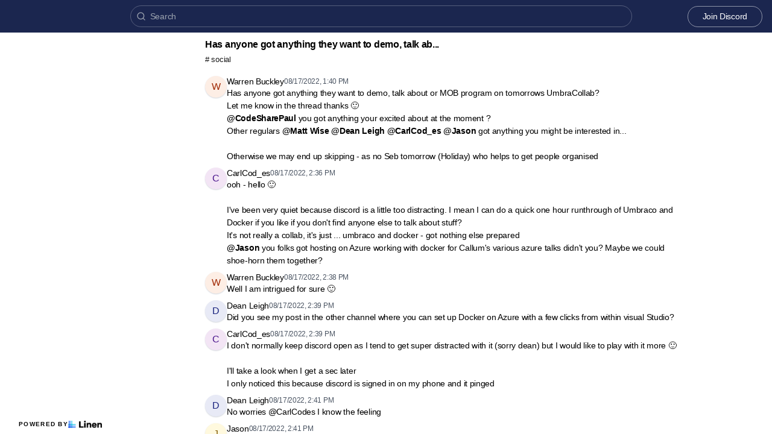

--- FILE ---
content_type: text/html; charset=utf-8
request_url: https://discord-chats.umbraco.com/t/4793080/has-anyone-got-anything-they-want-to-demo-talk-about-or-mob-
body_size: 11333
content:
<!DOCTYPE html><html lang="en"><head><meta charSet="utf-8"/><meta name="viewport" content="height=device-height, width=device-width, initial-scale=1.0, minimum-scale=1.0, maximum-scale=5.0"/><meta name="twitter:card" content="summary_large_image"/><meta name="twitter:creator" content="@linen_dev"/><meta name="twitter:image" content="https://d2mu86a8belxbg.cloudfront.net/logos/logo63448d11-cc57-4c35-8b16-5064ebae803c.png"/><title>Has anyone got anything they want to demo talk about or MOB  Umbraco #social</title><meta name="description" content="Has anyone got anything they want to demo talk about or MOB program on tomorrows UmbraCollab "/><meta name="robots" content="all"/><meta name="og:url" property="og:url" content="https://discord-chats.umbraco.com/t/4793080/has-anyone-got-anything-they-want-to-demo-talk-about-or-mob-"/><meta name="og:image" property="og:image" content="https://d2mu86a8belxbg.cloudfront.net/logos/89b20617-91e3-4711-96ca-5354c831866e/Umbraco_logomark_white.png"/><meta name="og:site_name" property="og:site_name" content="Has anyone got anything they want to demo talk about or MOB  Umbraco #social"/><meta name="og:title" property="og:title" content="Has anyone got anything they want to demo talk about or MOB  Umbraco #social"/><meta name="og:description" property="og:description" content="Has anyone got anything they want to demo talk about or MOB program on tomorrows UmbraCollab "/><meta name="og:type" property="og:type" content="website"/><link rel="canonical" href="https://discord-chats.umbraco.com/t/4793080/has-anyone-got-anything-they-want-to-demo-talk-about-or-mob-"/><link rel="icon" type="image/png" href="https://d2mu86a8belxbg.cloudfront.net/logos/46f4247a-bdc2-42b5-9edc-a53a4fe1779f/Umbraco_logomark_blue.png"/><meta name="google-site-verification" content="GiQ0tRJK_gojQ2PoS3LptbOhYkePtpprJU2_BZJkfBU"/><script async="" src="https://www.googletagmanager.com/gtag/js?id=G-RT5YBP7DDE"></script><meta name="next-head-count" content="18"/><link rel="preload" href="/_next/static/css/6f8ef3f1051997a3.css" as="style"/><link rel="stylesheet" href="/_next/static/css/6f8ef3f1051997a3.css" data-n-g=""/><link rel="preload" href="/_next/static/css/846a21beebab540f.css" as="style"/><link rel="stylesheet" href="/_next/static/css/846a21beebab540f.css" data-n-p=""/><link rel="preload" href="/_next/static/css/59edc8c0bac29c88.css" as="style"/><link rel="stylesheet" href="/_next/static/css/59edc8c0bac29c88.css"/><link rel="preload" href="/_next/static/css/736cbdbaec89fa25.css" as="style"/><link rel="stylesheet" href="/_next/static/css/736cbdbaec89fa25.css"/><link rel="preload" href="/_next/static/css/1582705cddd860e1.css" as="style"/><link rel="stylesheet" href="/_next/static/css/1582705cddd860e1.css"/><link rel="preload" href="/_next/static/css/6c9ebe4b099b10c0.css" as="style"/><link rel="stylesheet" href="/_next/static/css/6c9ebe4b099b10c0.css"/><noscript data-n-css=""></noscript><script defer="" nomodule="" src="/_next/static/chunks/polyfills-78c92fac7aa8fdd8.js"></script><script defer="" src="/_next/static/chunks/1409.354ae4a679575cf7.js"></script><script defer="" src="/_next/static/chunks/4002.435424a658546bfd.js"></script><script defer="" src="/_next/static/chunks/9669-3db800448bde0891.js"></script><script defer="" src="/_next/static/chunks/9612.19405d8ae078e3fc.js"></script><script defer="" src="/_next/static/chunks/4247-9c014ef413f60519.js"></script><script defer="" src="/_next/static/chunks/5865-6ace00c804362d42.js"></script><script defer="" src="/_next/static/chunks/1855.72f5430f4f86ca2d.js"></script><script defer="" src="/_next/static/chunks/2926.79bfb27bfa30a12d.js"></script><script defer="" src="/_next/static/chunks/622.308783ab3d12730c.js"></script><script defer="" src="/_next/static/chunks/4445.e019641781a81d6d.js"></script><script defer="" src="/_next/static/chunks/4.607681a816e96f1d.js"></script><script defer="" src="/_next/static/chunks/6260.f41ee6e28a3d24d3.js"></script><script defer="" src="/_next/static/chunks/2659.90936b11ec20fef4.js"></script><script defer="" src="/_next/static/chunks/3980.9cbf664203ba9484.js"></script><script src="/_next/static/chunks/webpack-d1d634b36f0818f6.js" defer=""></script><script src="/_next/static/chunks/framework-56eb74ff06128874.js" defer=""></script><script src="/_next/static/chunks/main-1b933e03ecc9c596.js" defer=""></script><script src="/_next/static/chunks/pages/_app-b25e1287bc09fe78.js" defer=""></script><script src="/_next/static/chunks/1664-7fe53534ad251e9f.js" defer=""></script><script src="/_next/static/chunks/5430-6a10f32d4034bae9.js" defer=""></script><script src="/_next/static/chunks/5675-7612862e84fc641a.js" defer=""></script><script src="/_next/static/chunks/7722-297d9160211a6269.js" defer=""></script><script src="/_next/static/chunks/6097-5dcd94cc29f27afe.js" defer=""></script><script src="/_next/static/chunks/1295-0e73a6a10617d936.js" defer=""></script><script src="/_next/static/chunks/5192-5e7aa5cb233f6714.js" defer=""></script><script src="/_next/static/chunks/9143-92b99edfe229f9dd.js" defer=""></script><script src="/_next/static/chunks/1653-548d71e4c10613ac.js" defer=""></script><script src="/_next/static/chunks/3867-020105b023227e27.js" defer=""></script><script src="/_next/static/chunks/pages/s/%5BcommunityName%5D/t/%5BthreadId%5D/%5Bslug%5D-923d0521aec499f6.js" defer=""></script><script src="/_next/static/uc8uMRRAacJacLsVdW8XE/_buildManifest.js" defer=""></script><script src="/_next/static/uc8uMRRAacJacLsVdW8XE/_ssgManifest.js" defer=""></script></head><body><script>document.body.classList.add('js-enabled');</script><div id="__next"><div class="PageLayout_push__2Oe8o"></div><div class="PageLayout_header__Be_oM"><div class="Header_container__BlzEG" style="background-color:#1b264f;border-bottom:1px solid #1b264f;border-top:1px solid #1b264f"><a class="Header_logo__vuh_W" target="_blank" href="https://discord.umbraco.com"><img alt="https://discord.umbraco.com logo" loading="lazy" width="108" height="24" decoding="async" data-nimg="1" class="Logo_logo__vEZr3" style="color:transparent" src="https://d2mu86a8belxbg.cloudfront.net/logos/89b20617-91e3-4711-96ca-5354c831866e/Umbraco_logomark_white.png"/></a><div class="Typesense_container__edB0H"><div class="TextInput_container__IDnNb"><div class="TextInput_icon__xe1_K"><svg stroke="currentColor" fill="none" stroke-width="2" viewBox="0 0 24 24" stroke-linecap="round" stroke-linejoin="round" height="1em" width="1em" xmlns="http://www.w3.org/2000/svg"><circle cx="11" cy="11" r="8"></circle><line x1="21" y1="21" x2="16.65" y2="16.65"></line></svg></div><input class="TextInput_input__6VP7P Typesense_input__VagcT" type="search" id="search" name="search" placeholder="Search"/></div></div><div class="Header_menu__7k7qm"><a class="Link_link__Us1wo" href="/api/link/85667126-87f3-44c7-aa84-cf1174ba2b2f/join" style="color:#ffffff;border:1px solid #ffffff80;background:transparent" target="_blank" rel="noreferrer">Join Discord</a><div class="Header_lgHidden__tN8rU"><svg stroke="currentColor" fill="none" stroke-width="2" viewBox="0 0 24 24" stroke-linecap="round" stroke-linejoin="round" class="MobileMenu_open__6Qmy2" style="color:white" height="1em" width="1em" xmlns="http://www.w3.org/2000/svg"><line x1="3" y1="12" x2="21" y2="12"></line><line x1="3" y1="6" x2="21" y2="6"></line><line x1="3" y1="18" x2="21" y2="18"></line></svg></div></div></div></div><div class="PageLayout_nav__ai5Z5"><div class="NavBar_desktop__mi5nq"><div class="Desktop_container__pDCGR"><div class="Desktop_navbar___MibS"><div style="height:390px;width:100%;position:relative"></div></div><div class="Desktop_poweredWrapper__kehp_"><a class="PoweredByLinen_link___qIdb Desktop_powered__SeBpk" target="_blank" rel="noreferrer" href="https://www.linen.dev">Powered by<div class="PoweredByLinen_image__S2_qi"></div></a></div></div></div><div class="PageLayout_container__Mn2Vc"><div class="ThreadView_wrapper__n45uq"><div class="Content_wrapper__n6wCE"><div class="Thread_container__5GxE6 Thread_expanded__oAp0W" itemType="https://schema.org/DiscussionForumPosting" itemscope=""><meta itemProp="mainEntityOfPage" content="https://discord-chats.umbraco.com/t/4793080/has-anyone-got-anything-they-want-to-demo-talk-about-or-mob-"/><meta itemProp="url" content="https://discord-chats.umbraco.com/t/4793080/has-anyone-got-anything-they-want-to-demo-talk-about-or-mob-"/><div class="StickyHeader_header__ooL0M Header_expanded__oxgIX"><div class="Header_container__eX28U"><div><div class="Header_header__MINeP"><div><div class="Title_title__Y_6IG" itemProp="headline">Has anyone got anything they want to demo, talk ab...</div><a class="Header_channelName__zJdCU" href="https://discord-chats.umbraco.com/c/social"># <!-- --> social</a></div></div></div><div class="Header_icons__RHnqT"></div></div></div><div class="Thread_thread__b72RD"><div><div id="3f975b3c-d45d-42a5-8dc0-22ea0a4f93a7" class="Messages_container__PcwjM"><div class="Messages_padding-top__IhNCT GridRow_container__GBFQ6"><div class="GridRow_row__AdfrH"><div class="Avatar_avatar__c6aU8 GridRow_left__j1xIF Avatar_placeholder__Lfj8j Avatar_pointer__jFcuF Avatar_shadow__O3cah Avatar_color-orange__5DIrt">w</div><div class="GridRow_content__Wc6GM"><div class="GridRow_header__h3yb6"><p class="GridRow_username__XZ90V" itemProp="author" itemType="https://schema.org/Person" itemscope=""><span itemProp="name">Warren Buckley</span></p><span itemProp="datePublished" content="Wed Aug 17 2022 13:40:23 GMT+0000 (Coordinated Universal Time)">08/17/2022, 1:40 PM</span></div><div><div class="Message_message__lTnPa"><div class="" itemProp="text">Has anyone got anything they want to demo, talk about or MOB program on tomorrows UmbraCollab?</div></div></div></div></div></div></div><div id="aa029c57-5b3a-4215-b539-615b8b0ec5b0" class="Messages_container__PcwjM" itemProp="comment" itemType="https://schema.org/Comment" itemscope=""><div class="GridRow_container__GBFQ6"><div class="GridRow_row__AdfrH"><div class="GridRow_left__j1xIF"></div><div class="GridRow_content__Wc6GM"><div class="GridRow_header__h3yb6 GridRow_hidden__ASNeM"><p class="GridRow_username__XZ90V" itemProp="author" itemType="https://schema.org/Person" itemscope=""><span itemProp="name">Warren Buckley</span></p><span itemProp="datePublished" content="Wed Aug 17 2022 13:40:44 GMT+0000 (Coordinated Universal Time)">08/17/2022, 1:40 PM</span></div><div><div class="Message_message__lTnPa"><div class="" itemProp="text">Let me know in the thread thanks 🙂</div></div></div></div></div></div></div><div id="616ceb85-1ac3-4e5d-93c7-a50217f80432" class="Messages_container__PcwjM" itemProp="comment" itemType="https://schema.org/Comment" itemscope=""><div class="GridRow_container__GBFQ6"><div class="GridRow_row__AdfrH"><div class="GridRow_left__j1xIF"></div><div class="GridRow_content__Wc6GM"><div class="GridRow_header__h3yb6 GridRow_hidden__ASNeM"><p class="GridRow_username__XZ90V" itemProp="author" itemType="https://schema.org/Person" itemscope=""><span itemProp="name">Warren Buckley</span></p><span itemProp="datePublished" content="Wed Aug 17 2022 13:54:14 GMT+0000 (Coordinated Universal Time)">08/17/2022, 1:54 PM</span></div><div><div class="Message_message__lTnPa"><div class="" itemProp="text"><strong>@<!-- -->CodeSharePaul</strong> you got anything your excited about at the moment ?</div></div></div></div></div></div></div><div id="005b5439-f795-433a-8b90-0c35cb63d380" class="Messages_container__PcwjM" itemProp="comment" itemType="https://schema.org/Comment" itemscope=""><div class="GridRow_container__GBFQ6"><div class="GridRow_row__AdfrH"><div class="GridRow_left__j1xIF"></div><div class="GridRow_content__Wc6GM"><div class="GridRow_header__h3yb6 GridRow_hidden__ASNeM"><p class="GridRow_username__XZ90V" itemProp="author" itemType="https://schema.org/Person" itemscope=""><span itemProp="name">Warren Buckley</span></p><span itemProp="datePublished" content="Wed Aug 17 2022 14:34:49 GMT+0000 (Coordinated Universal Time)">08/17/2022, 2:34 PM</span></div><div><div class="Message_message__lTnPa"><div class="" itemProp="text">Other regulars <strong>@<!-- -->Matt Wise</strong> <strong>@<!-- -->Dean Leigh</strong> <strong>@<!-- -->CarlCod_es</strong> <strong>@<!-- -->Jason</strong> got anything you might be interested in...

Otherwise we may end up skipping - as no Seb tomorrow (Holiday) who helps to get people organised</div></div></div></div></div></div></div><div id="1230aaef-e86d-4baa-a94f-0a17a8cecdfc" class="Messages_container__PcwjM" itemProp="comment" itemType="https://schema.org/Comment" itemscope=""><div class="Messages_padding-top__IhNCT GridRow_container__GBFQ6"><div class="GridRow_row__AdfrH"><div class="Avatar_avatar__c6aU8 GridRow_left__j1xIF Avatar_placeholder__Lfj8j Avatar_pointer__jFcuF Avatar_shadow__O3cah Avatar_color-purple__l4rdb">c</div><div class="GridRow_content__Wc6GM"><div class="GridRow_header__h3yb6"><p class="GridRow_username__XZ90V" itemProp="author" itemType="https://schema.org/Person" itemscope=""><span itemProp="name">CarlCod_es</span></p><span itemProp="datePublished" content="Wed Aug 17 2022 14:36:16 GMT+0000 (Coordinated Universal Time)">08/17/2022, 2:36 PM</span></div><div><div class="Message_message__lTnPa"><div class="" itemProp="text">ooh - hello 🙂

I&#x27;ve been very quiet because discord is a little too distracting. I mean I can do a quick one hour runthrough of Umbraco and Docker if you like if you don&#x27;t find anyone else to talk about stuff?</div></div></div></div></div></div></div><div id="4506b4fa-439e-4438-bb05-977fcbd75ffc" class="Messages_container__PcwjM" itemProp="comment" itemType="https://schema.org/Comment" itemscope=""><div class="GridRow_container__GBFQ6"><div class="GridRow_row__AdfrH"><div class="GridRow_left__j1xIF"></div><div class="GridRow_content__Wc6GM"><div class="GridRow_header__h3yb6 GridRow_hidden__ASNeM"><p class="GridRow_username__XZ90V" itemProp="author" itemType="https://schema.org/Person" itemscope=""><span itemProp="name">CarlCod_es</span></p><span itemProp="datePublished" content="Wed Aug 17 2022 14:36:41 GMT+0000 (Coordinated Universal Time)">08/17/2022, 2:36 PM</span></div><div><div class="Message_message__lTnPa"><div class="" itemProp="text">It&#x27;s not really a collab, it&#x27;s just ... umbraco and docker - got nothing else prepared</div></div></div></div></div></div></div><div id="8af08b58-2ab1-441c-84a2-b1ca01c85de1" class="Messages_container__PcwjM" itemProp="comment" itemType="https://schema.org/Comment" itemscope=""><div class="GridRow_container__GBFQ6"><div class="GridRow_row__AdfrH"><div class="GridRow_left__j1xIF"></div><div class="GridRow_content__Wc6GM"><div class="GridRow_header__h3yb6 GridRow_hidden__ASNeM"><p class="GridRow_username__XZ90V" itemProp="author" itemType="https://schema.org/Person" itemscope=""><span itemProp="name">CarlCod_es</span></p><span itemProp="datePublished" content="Wed Aug 17 2022 14:37:52 GMT+0000 (Coordinated Universal Time)">08/17/2022, 2:37 PM</span></div><div><div class="Message_message__lTnPa"><div class="" itemProp="text"><strong>@<!-- -->Jason</strong> you folks got hosting on Azure working with docker for Callum&#x27;s various azure talks didn&#x27;t you? Maybe we could shoe-horn them together?</div></div></div></div></div></div></div><div id="52ebb14a-e497-4a58-a285-646a4bd50ce1" class="Messages_container__PcwjM" itemProp="comment" itemType="https://schema.org/Comment" itemscope=""><div class="Messages_padding-top__IhNCT GridRow_container__GBFQ6"><div class="GridRow_row__AdfrH"><div class="Avatar_avatar__c6aU8 GridRow_left__j1xIF Avatar_placeholder__Lfj8j Avatar_pointer__jFcuF Avatar_shadow__O3cah Avatar_color-orange__5DIrt">w</div><div class="GridRow_content__Wc6GM"><div class="GridRow_header__h3yb6"><p class="GridRow_username__XZ90V" itemProp="author" itemType="https://schema.org/Person" itemscope=""><span itemProp="name">Warren Buckley</span></p><span itemProp="datePublished" content="Wed Aug 17 2022 14:38:30 GMT+0000 (Coordinated Universal Time)">08/17/2022, 2:38 PM</span></div><div><div class="Message_message__lTnPa"><div class="" itemProp="text">Well I am intrigued for sure 🙂</div></div></div></div></div></div></div><div id="0cfeaf9b-918b-4f0e-8bf1-8d9db8acff87" class="Messages_container__PcwjM" itemProp="comment" itemType="https://schema.org/Comment" itemscope=""><div class="Messages_padding-top__IhNCT GridRow_container__GBFQ6"><div class="GridRow_row__AdfrH"><div class="Avatar_avatar__c6aU8 GridRow_left__j1xIF Avatar_placeholder__Lfj8j Avatar_pointer__jFcuF Avatar_shadow__O3cah Avatar_color-indigo__D6lVs">d</div><div class="GridRow_content__Wc6GM"><div class="GridRow_header__h3yb6"><p class="GridRow_username__XZ90V" itemProp="author" itemType="https://schema.org/Person" itemscope=""><span itemProp="name">Dean Leigh</span></p><span itemProp="datePublished" content="Wed Aug 17 2022 14:39:16 GMT+0000 (Coordinated Universal Time)">08/17/2022, 2:39 PM</span></div><div><div class="Message_message__lTnPa"><div class="" itemProp="text">Did you see my post in the other channel where you can set up Docker on Azure with a few clicks from within visual Studio?</div></div></div></div></div></div></div><div id="286c33f7-933b-4b5f-9517-25901f750650" class="Messages_container__PcwjM" itemProp="comment" itemType="https://schema.org/Comment" itemscope=""><div class="Messages_padding-top__IhNCT GridRow_container__GBFQ6"><div class="GridRow_row__AdfrH"><div class="Avatar_avatar__c6aU8 GridRow_left__j1xIF Avatar_placeholder__Lfj8j Avatar_pointer__jFcuF Avatar_shadow__O3cah Avatar_color-purple__l4rdb">c</div><div class="GridRow_content__Wc6GM"><div class="GridRow_header__h3yb6"><p class="GridRow_username__XZ90V" itemProp="author" itemType="https://schema.org/Person" itemscope=""><span itemProp="name">CarlCod_es</span></p><span itemProp="datePublished" content="Wed Aug 17 2022 14:39:52 GMT+0000 (Coordinated Universal Time)">08/17/2022, 2:39 PM</span></div><div><div class="Message_message__lTnPa"><div class="" itemProp="text">I don&#x27;t normally keep discord open as I tend to get super distracted with it (sorry dean) but I would like to play with it more 🙂

I&#x27;ll take a look when I get a sec later</div></div></div></div></div></div></div><div id="7b574a3f-c5db-4f80-8166-d786e7799754" class="Messages_container__PcwjM" itemProp="comment" itemType="https://schema.org/Comment" itemscope=""><div class="GridRow_container__GBFQ6"><div class="GridRow_row__AdfrH"><div class="GridRow_left__j1xIF"></div><div class="GridRow_content__Wc6GM"><div class="GridRow_header__h3yb6 GridRow_hidden__ASNeM"><p class="GridRow_username__XZ90V" itemProp="author" itemType="https://schema.org/Person" itemscope=""><span itemProp="name">CarlCod_es</span></p><span itemProp="datePublished" content="Wed Aug 17 2022 14:40:21 GMT+0000 (Coordinated Universal Time)">08/17/2022, 2:40 PM</span></div><div><div class="Message_message__lTnPa"><div class="" itemProp="text">I only noticed this because discord is signed in on my phone and it pinged</div></div></div></div></div></div></div><div id="b0dff316-ebf3-4781-a2e8-3ab62ef7c0ba" class="Messages_container__PcwjM" itemProp="comment" itemType="https://schema.org/Comment" itemscope=""><div class="Messages_padding-top__IhNCT GridRow_container__GBFQ6"><div class="GridRow_row__AdfrH"><div class="Avatar_avatar__c6aU8 GridRow_left__j1xIF Avatar_placeholder__Lfj8j Avatar_pointer__jFcuF Avatar_shadow__O3cah Avatar_color-indigo__D6lVs">d</div><div class="GridRow_content__Wc6GM"><div class="GridRow_header__h3yb6"><p class="GridRow_username__XZ90V" itemProp="author" itemType="https://schema.org/Person" itemscope=""><span itemProp="name">Dean Leigh</span></p><span itemProp="datePublished" content="Wed Aug 17 2022 14:41:29 GMT+0000 (Coordinated Universal Time)">08/17/2022, 2:41 PM</span></div><div><div class="Message_message__lTnPa"><div class="" itemProp="text">No worries @CarlCodes I know the feeling</div></div></div></div></div></div></div><div id="4712a2bf-9276-4657-8926-65361db4b78a" class="Messages_container__PcwjM" itemProp="comment" itemType="https://schema.org/Comment" itemscope=""><div class="Messages_padding-top__IhNCT GridRow_container__GBFQ6"><div class="GridRow_row__AdfrH"><div class="Avatar_avatar__c6aU8 GridRow_left__j1xIF Avatar_placeholder__Lfj8j Avatar_pointer__jFcuF Avatar_shadow__O3cah Avatar_color-mustard__CLRfS">j</div><div class="GridRow_content__Wc6GM"><div class="GridRow_header__h3yb6"><p class="GridRow_username__XZ90V" itemProp="author" itemType="https://schema.org/Person" itemscope=""><span itemProp="name">Jason</span></p><span itemProp="datePublished" content="Wed Aug 17 2022 14:41:33 GMT+0000 (Coordinated Universal Time)">08/17/2022, 2:41 PM</span></div><div><div class="Message_message__lTnPa"><div class="" itemProp="text">Well, I did do the CI bits to get the app into Azure Container Registry but I&#x27;m afraid I remember very little else as I did it in a rush.</div></div></div></div></div></div></div><div id="2e17f341-dd3f-43cd-aa03-8475e9afe349" class="Messages_container__PcwjM" itemProp="comment" itemType="https://schema.org/Comment" itemscope=""><div class="Messages_padding-top__IhNCT GridRow_container__GBFQ6"><div class="GridRow_row__AdfrH"><div class="Avatar_avatar__c6aU8 GridRow_left__j1xIF Avatar_placeholder__Lfj8j Avatar_pointer__jFcuF Avatar_shadow__O3cah Avatar_color-purple__l4rdb">c</div><div class="GridRow_content__Wc6GM"><div class="GridRow_header__h3yb6"><p class="GridRow_username__XZ90V" itemProp="author" itemType="https://schema.org/Person" itemscope=""><span itemProp="name">CarlCod_es</span></p><span itemProp="datePublished" content="Wed Aug 17 2022 14:42:25 GMT+0000 (Coordinated Universal Time)">08/17/2022, 2:42 PM</span></div><div><div class="Message_message__lTnPa"><div class="" itemProp="text">the other thing we could try (for a bit of fun) - I wanted to see if I can build the world&#x27;s smallest Umbraco server on the pi-zero 2 w that you bought me warren 🙂

Again - not so much useful for a collab</div></div></div></div></div></div></div><div id="8bfad311-cd79-4c69-a78f-b92fdb38eb5b" class="Messages_container__PcwjM" itemProp="comment" itemType="https://schema.org/Comment" itemscope=""><div class="Messages_padding-top__IhNCT GridRow_container__GBFQ6"><div class="GridRow_row__AdfrH"><div class="Avatar_avatar__c6aU8 GridRow_left__j1xIF Avatar_placeholder__Lfj8j Avatar_pointer__jFcuF Avatar_shadow__O3cah Avatar_color-mustard__CLRfS">j</div><div class="GridRow_content__Wc6GM"><div class="GridRow_header__h3yb6"><p class="GridRow_username__XZ90V" itemProp="author" itemType="https://schema.org/Person" itemscope=""><span itemProp="name">Jason</span></p><span itemProp="datePublished" content="Wed Aug 17 2022 14:42:27 GMT+0000 (Coordinated Universal Time)">08/17/2022, 2:42 PM</span></div><div><div class="Message_message__lTnPa"><div class="" itemProp="text">I&#x27;m afraid that everything else I&#x27;m looking at at the moment is either Top Secret or promised to an upcoming meetup first.</div></div></div></div></div></div></div><div id="b5fdf71f-bd23-417b-8f6f-1121f78a7e7a" class="Messages_container__PcwjM" itemProp="comment" itemType="https://schema.org/Comment" itemscope=""><div class="Messages_padding-top__IhNCT GridRow_container__GBFQ6"><div class="GridRow_row__AdfrH"><div class="Avatar_avatar__c6aU8 GridRow_left__j1xIF Avatar_placeholder__Lfj8j Avatar_pointer__jFcuF Avatar_shadow__O3cah Avatar_color-purple__l4rdb">c</div><div class="GridRow_content__Wc6GM"><div class="GridRow_header__h3yb6"><p class="GridRow_username__XZ90V" itemProp="author" itemType="https://schema.org/Person" itemscope=""><span itemProp="name">CarlCod_es</span></p><span itemProp="datePublished" content="Wed Aug 17 2022 14:44:49 GMT+0000 (Coordinated Universal Time)">08/17/2022, 2:44 PM</span></div><div><div class="Message_message__lTnPa"><div class="" itemProp="text">I wanted to spend more time looking at the new back-office proofs of concept and RFCs - we could do something with that? maybe if there&#x27;s a github project get it up and running and try and make a tweak to one of them?</div></div></div></div></div></div></div><div id="8274cc29-ff60-4ba3-9d6d-3e0d0cee207c" class="Messages_container__PcwjM" itemProp="comment" itemType="https://schema.org/Comment" itemscope=""><div class="GridRow_container__GBFQ6"><div class="GridRow_row__AdfrH"><div class="GridRow_left__j1xIF"></div><div class="GridRow_content__Wc6GM"><div class="GridRow_header__h3yb6 GridRow_hidden__ASNeM"><p class="GridRow_username__XZ90V" itemProp="author" itemType="https://schema.org/Person" itemscope=""><span itemProp="name">CarlCod_es</span></p><span itemProp="datePublished" content="Wed Aug 17 2022 14:45:17 GMT+0000 (Coordinated Universal Time)">08/17/2022, 2:45 PM</span></div><div><div class="Message_message__lTnPa"><div class="" itemProp="text">it&#x27;s not something I&#x27;ve done at all so I&#x27;m totally new to it, but would be an excuse to dive in if you&#x27;re free to help out <strong>@<!-- -->Warren Buckley</strong> ?</div></div></div></div></div></div></div><div id="e4348324-4338-4864-a473-c7992cd8e735" class="Messages_container__PcwjM" itemProp="comment" itemType="https://schema.org/Comment" itemscope=""><div class="Messages_padding-top__IhNCT GridRow_container__GBFQ6"><div class="GridRow_row__AdfrH"><div class="Avatar_avatar__c6aU8 GridRow_left__j1xIF Avatar_placeholder__Lfj8j Avatar_pointer__jFcuF Avatar_shadow__O3cah Avatar_color-orange__5DIrt">w</div><div class="GridRow_content__Wc6GM"><div class="GridRow_header__h3yb6"><p class="GridRow_username__XZ90V" itemProp="author" itemType="https://schema.org/Person" itemscope=""><span itemProp="name">Warren Buckley</span></p><span itemProp="datePublished" content="Wed Aug 17 2022 14:46:24 GMT+0000 (Coordinated Universal Time)">08/17/2022, 2:46 PM</span></div><div><div class="Message_message__lTnPa"><div class="" itemProp="text">Yeh I haven&#x27;t actively looked at the latest on the project so perhaps we could try the new UI work they are doing</div></div></div></div></div></div></div><div id="82d49591-4506-4c1d-bdbf-53c371b560ad" class="Messages_container__PcwjM" itemProp="comment" itemType="https://schema.org/Comment" itemscope=""><div class="GridRow_container__GBFQ6"><div class="GridRow_row__AdfrH"><div class="GridRow_left__j1xIF"></div><div class="GridRow_content__Wc6GM"><div class="GridRow_header__h3yb6 GridRow_hidden__ASNeM"><p class="GridRow_username__XZ90V" itemProp="author" itemType="https://schema.org/Person" itemscope=""><span itemProp="name">Warren Buckley</span></p><span itemProp="datePublished" content="Wed Aug 17 2022 14:46:49 GMT+0000 (Coordinated Universal Time)">08/17/2022, 2:46 PM</span></div><div><div class="Message_message__lTnPa"><div class="" itemProp="text"><a class="Link_link___OA_b" href="https://github.com/umbraco/Umbraco.CMS.Backoffice" title="" rel="noreferrer ugc" target="_blank">https://github.com/umbraco/Umbraco.CMS.Backoffice</a></div></div></div></div></div></div></div><div id="91a97857-ee2e-441a-b37e-8994a19206ec" class="Messages_container__PcwjM" itemProp="comment" itemType="https://schema.org/Comment" itemscope=""><div class="Messages_padding-top__IhNCT GridRow_container__GBFQ6"><div class="GridRow_row__AdfrH"><div class="Avatar_avatar__c6aU8 GridRow_left__j1xIF Avatar_placeholder__Lfj8j Avatar_pointer__jFcuF Avatar_shadow__O3cah Avatar_color-purple__l4rdb">c</div><div class="GridRow_content__Wc6GM"><div class="GridRow_header__h3yb6"><p class="GridRow_username__XZ90V" itemProp="author" itemType="https://schema.org/Person" itemscope=""><span itemProp="name">CarlCod_es</span></p><span itemProp="datePublished" content="Wed Aug 17 2022 14:46:51 GMT+0000 (Coordinated Universal Time)">08/17/2022, 2:46 PM</span></div><div><div class="Message_message__lTnPa"><div class="" itemProp="text">That could be fun - I don&#x27;t mind spending an hour doing that?</div></div></div></div></div></div></div><div id="8d732cb3-5693-4151-9a2e-795031eeea19" class="Messages_container__PcwjM" itemProp="comment" itemType="https://schema.org/Comment" itemscope=""><div class="Messages_padding-top__IhNCT GridRow_container__GBFQ6"><div class="GridRow_row__AdfrH"><div class="Avatar_avatar__c6aU8 GridRow_left__j1xIF Avatar_placeholder__Lfj8j Avatar_pointer__jFcuF Avatar_shadow__O3cah Avatar_color-orange__5DIrt">w</div><div class="GridRow_content__Wc6GM"><div class="GridRow_header__h3yb6"><p class="GridRow_username__XZ90V" itemProp="author" itemType="https://schema.org/Person" itemscope=""><span itemProp="name">Warren Buckley</span></p><span itemProp="datePublished" content="Wed Aug 17 2022 14:47:14 GMT+0000 (Coordinated Universal Time)">08/17/2022, 2:47 PM</span></div><div><div class="Message_message__lTnPa"><div class="" itemProp="text">Yep - we can actively learn together &amp; poke around at it</div></div></div></div></div></div></div><div id="729f246e-0531-4b3b-83d9-7da336da0bcf" class="Messages_container__PcwjM" itemProp="comment" itemType="https://schema.org/Comment" itemscope=""><div class="GridRow_container__GBFQ6"><div class="GridRow_row__AdfrH"><div class="GridRow_left__j1xIF"></div><div class="GridRow_content__Wc6GM"><div class="GridRow_header__h3yb6 GridRow_hidden__ASNeM"><p class="GridRow_username__XZ90V" itemProp="author" itemType="https://schema.org/Person" itemscope=""><span itemProp="name">Warren Buckley</span></p><span itemProp="datePublished" content="Wed Aug 17 2022 14:47:44 GMT+0000 (Coordinated Universal Time)">08/17/2022, 2:47 PM</span></div><div><div class="Message_message__lTnPa"><div class="" itemProp="text"><a class="Link_link___OA_b" href="https://ashy-bay-09f36a803.1.azurestaticapps.net/login" title="" rel="noreferrer ugc" target="_blank">https://ashy-bay-09f36a803.1.azurestaticapps.net/login</a></div></div></div></div></div></div></div><div id="556bf0b6-24c1-44df-8759-224866dec6ef" class="Messages_container__PcwjM" itemProp="comment" itemType="https://schema.org/Comment" itemscope=""><div class="Messages_padding-top__IhNCT GridRow_container__GBFQ6"><div class="GridRow_row__AdfrH"><div class="Avatar_avatar__c6aU8 GridRow_left__j1xIF Avatar_placeholder__Lfj8j Avatar_pointer__jFcuF Avatar_shadow__O3cah Avatar_color-purple__l4rdb">c</div><div class="GridRow_content__Wc6GM"><div class="GridRow_header__h3yb6"><p class="GridRow_username__XZ90V" itemProp="author" itemType="https://schema.org/Person" itemscope=""><span itemProp="name">CarlCod_es</span></p><span itemProp="datePublished" content="Wed Aug 17 2022 14:48:12 GMT+0000 (Coordinated Universal Time)">08/17/2022, 2:48 PM</span></div><div><div class="Message_message__lTnPa"><div class="" itemProp="text">ooh - nice!</div></div></div></div></div></div></div><div id="9146d740-ba93-4ae8-88c9-e863da8c5abd" class="Messages_container__PcwjM" itemProp="comment" itemType="https://schema.org/Comment" itemscope=""><div class="Messages_padding-top__IhNCT GridRow_container__GBFQ6"><div class="GridRow_row__AdfrH"><div class="Avatar_avatar__c6aU8 GridRow_left__j1xIF Avatar_placeholder__Lfj8j Avatar_pointer__jFcuF Avatar_shadow__O3cah Avatar_color-orange__5DIrt">w</div><div class="GridRow_content__Wc6GM"><div class="GridRow_header__h3yb6"><p class="GridRow_username__XZ90V" itemProp="author" itemType="https://schema.org/Person" itemscope=""><span itemProp="name">Warren Buckley</span></p><span itemProp="datePublished" content="Wed Aug 17 2022 14:48:25 GMT+0000 (Coordinated Universal Time)">08/17/2022, 2:48 PM</span></div><div><div class="Message_message__lTnPa"><div class="" itemProp="text">I&#x27;ll chat to front end gang to see if there is something we can perhaps work on as a tiny PR</div></div></div></div></div></div></div><div id="7828dcc8-6e03-44f7-ba5e-c33e05e1c6ee" class="Messages_container__PcwjM" itemProp="comment" itemType="https://schema.org/Comment" itemscope=""><div class="Messages_padding-top__IhNCT GridRow_container__GBFQ6"><div class="GridRow_row__AdfrH"><div class="Avatar_avatar__c6aU8 GridRow_left__j1xIF Avatar_placeholder__Lfj8j Avatar_pointer__jFcuF Avatar_shadow__O3cah Avatar_color-mustard__CLRfS">j</div><div class="GridRow_content__Wc6GM"><div class="GridRow_header__h3yb6"><p class="GridRow_username__XZ90V" itemProp="author" itemType="https://schema.org/Person" itemscope=""><span itemProp="name">Jason</span></p><span itemProp="datePublished" content="Wed Aug 17 2022 14:48:33 GMT+0000 (Coordinated Universal Time)">08/17/2022, 2:48 PM</span></div><div><div class="Message_message__lTnPa"><div class="" itemProp="text">That&#x27;s a fab idea.</div></div></div></div></div></div></div><div id="25b0679d-382c-44b0-bb32-55573c2d8811" class="Messages_container__PcwjM" itemProp="comment" itemType="https://schema.org/Comment" itemscope=""><div class="Messages_padding-top__IhNCT GridRow_container__GBFQ6"><div class="GridRow_row__AdfrH"><div class="Avatar_avatar__c6aU8 GridRow_left__j1xIF Avatar_placeholder__Lfj8j Avatar_pointer__jFcuF Avatar_shadow__O3cah Avatar_color-purple__l4rdb">c</div><div class="GridRow_content__Wc6GM"><div class="GridRow_header__h3yb6"><p class="GridRow_username__XZ90V" itemProp="author" itemType="https://schema.org/Person" itemscope=""><span itemProp="name">CarlCod_es</span></p><span itemProp="datePublished" content="Wed Aug 17 2022 14:48:43 GMT+0000 (Coordinated Universal Time)">08/17/2022, 2:48 PM</span></div><div><div class="Message_message__lTnPa"><div class="" itemProp="text">sounds great</div></div></div></div></div></div></div><div id="22ce5871-9927-406d-a2e7-fac1effc5498" class="Messages_container__PcwjM" itemProp="comment" itemType="https://schema.org/Comment" itemscope=""><div class="Messages_padding-top__IhNCT GridRow_container__GBFQ6"><div class="GridRow_row__AdfrH"><div class="Avatar_avatar__c6aU8 GridRow_left__j1xIF Avatar_placeholder__Lfj8j Avatar_pointer__jFcuF Avatar_shadow__O3cah Avatar_color-mustard__CLRfS">j</div><div class="GridRow_content__Wc6GM"><div class="GridRow_header__h3yb6"><p class="GridRow_username__XZ90V" itemProp="author" itemType="https://schema.org/Person" itemscope=""><span itemProp="name">Jason</span></p><span itemProp="datePublished" content="Wed Aug 17 2022 14:49:13 GMT+0000 (Coordinated Universal Time)">08/17/2022, 2:49 PM</span></div><div><div class="Message_message__lTnPa"><div class="" itemProp="text">Love me a bit of that modern JS!</div></div></div></div></div></div></div><div id="70951c06-18ce-4aaa-b081-ffe98f8685a2" class="Messages_container__PcwjM" itemProp="comment" itemType="https://schema.org/Comment" itemscope=""><div class="Messages_padding-top__IhNCT GridRow_container__GBFQ6"><div class="GridRow_row__AdfrH"><div class="Avatar_avatar__c6aU8 GridRow_left__j1xIF Avatar_placeholder__Lfj8j Avatar_pointer__jFcuF Avatar_shadow__O3cah Avatar_color-purple__l4rdb">c</div><div class="GridRow_content__Wc6GM"><div class="GridRow_header__h3yb6"><p class="GridRow_username__XZ90V" itemProp="author" itemType="https://schema.org/Person" itemscope=""><span itemProp="name">CarlCod_es</span></p><span itemProp="datePublished" content="Wed Aug 17 2022 14:49:38 GMT+0000 (Coordinated Universal Time)">08/17/2022, 2:49 PM</span></div><div><div class="Message_message__lTnPa"><div class="" itemProp="text">I need to get more practised at that modern JS so it&#x27;s a good excuse to dig in 🙂</div></div></div></div></div></div></div><div id="cbaad77b-3c7f-48ce-9bd5-c085988db9e9" class="Messages_container__PcwjM" itemProp="comment" itemType="https://schema.org/Comment" itemscope=""><div class="Messages_padding-top__IhNCT GridRow_container__GBFQ6"><div class="GridRow_row__AdfrH"><div class="Avatar_avatar__c6aU8 GridRow_left__j1xIF Avatar_placeholder__Lfj8j Avatar_pointer__jFcuF Avatar_shadow__O3cah Avatar_color-indigo__D6lVs">d</div><div class="GridRow_content__Wc6GM"><div class="GridRow_header__h3yb6"><p class="GridRow_username__XZ90V" itemProp="author" itemType="https://schema.org/Person" itemscope=""><span itemProp="name">Dean Leigh</span></p><span itemProp="datePublished" content="Wed Aug 17 2022 14:52:02 GMT+0000 (Coordinated Universal Time)">08/17/2022, 2:52 PM</span></div><div><div class="Message_message__lTnPa"><div class="" itemProp="text">Ugh - can&#x27;t find the link but here&#x27;s a taste:
<a class="Link_link___OA_b" href="https://discord.com/channels/869656431308189746/933757906216706110/1008672962863443988" title="" rel="noreferrer ugc" target="_blank">https://discord.com/channels/869656431308189746/933757906216706110/1008672962863443988</a></div></div></div></div></div></div></div><div id="8fcfd082-5387-4136-bc4d-7fa8240a82be" class="Messages_container__PcwjM" itemProp="comment" itemType="https://schema.org/Comment" itemscope=""><div class="Messages_padding-top__IhNCT GridRow_container__GBFQ6"><div class="GridRow_row__AdfrH"><div class="Avatar_avatar__c6aU8 GridRow_left__j1xIF Avatar_placeholder__Lfj8j Avatar_pointer__jFcuF Avatar_shadow__O3cah Avatar_color-orange__5DIrt">w</div><div class="GridRow_content__Wc6GM"><div class="GridRow_header__h3yb6"><p class="GridRow_username__XZ90V" itemProp="author" itemType="https://schema.org/Person" itemscope=""><span itemProp="name">Warren Buckley</span></p><span itemProp="datePublished" content="Wed Aug 17 2022 14:56:23 GMT+0000 (Coordinated Universal Time)">08/17/2022, 2:56 PM</span></div><div><div class="Message_message__lTnPa"><div class="" itemProp="text">OK will see if I can convince someone from frontend team to swing by as we poke around and explore whats there so far</div></div></div></div></div></div></div><div id="773a2a3d-d4f9-4de9-860d-2136128df655" class="Messages_container__PcwjM" itemProp="comment" itemType="https://schema.org/Comment" itemscope=""><div class="Messages_padding-top__IhNCT GridRow_container__GBFQ6"><div class="GridRow_row__AdfrH"><div class="Avatar_avatar__c6aU8 GridRow_left__j1xIF Avatar_placeholder__Lfj8j Avatar_pointer__jFcuF Avatar_shadow__O3cah Avatar_color-indigo__D6lVs">d</div><div class="GridRow_content__Wc6GM"><div class="GridRow_header__h3yb6"><p class="GridRow_username__XZ90V" itemProp="author" itemType="https://schema.org/Person" itemscope=""><span itemProp="name">Dean Leigh</span></p><span itemProp="datePublished" content="Wed Aug 17 2022 15:09:06 GMT+0000 (Coordinated Universal Time)">08/17/2022, 3:09 PM</span></div><div><div class="Message_message__lTnPa"><div class="" itemProp="text">I would definitely be interested</div></div></div></div></div></div></div><div id="a4dd1d05-a2b8-485e-bb8f-fdc3eda04a0c" class="Messages_container__PcwjM" itemProp="comment" itemType="https://schema.org/Comment" itemscope=""><div class="Messages_padding-top__IhNCT GridRow_container__GBFQ6"><div class="GridRow_row__AdfrH"><div class="Avatar_avatar__c6aU8 GridRow_left__j1xIF Avatar_placeholder__Lfj8j Avatar_pointer__jFcuF Avatar_shadow__O3cah Avatar_color-mustard__CLRfS">j</div><div class="GridRow_content__Wc6GM"><div class="GridRow_header__h3yb6"><p class="GridRow_username__XZ90V" itemProp="author" itemType="https://schema.org/Person" itemscope=""><span itemProp="name">Jason</span></p><span itemProp="datePublished" content="Wed Aug 17 2022 15:12:42 GMT+0000 (Coordinated Universal Time)">08/17/2022, 3:12 PM</span></div><div><div class="Message_message__lTnPa"><div class="" itemProp="text"><pre class="Code_pre___WA3C Code_inline__D3Z1R"><code class="Code_code__WcA8_">import { Wisdom } from &#x27;crowd&#x27;</code></pre></div></div></div></div></div></div></div><div id="cc139213-1081-42c0-be0c-a6e70a271fef" class="Messages_container__PcwjM" itemProp="comment" itemType="https://schema.org/Comment" itemscope=""><div class="Messages_padding-top__IhNCT GridRow_container__GBFQ6"><div class="GridRow_row__AdfrH"><div class="Avatar_avatar__c6aU8 GridRow_left__j1xIF Avatar_placeholder__Lfj8j Avatar_pointer__jFcuF Avatar_shadow__O3cah Avatar_color-red__pZzuP">m</div><div class="GridRow_content__Wc6GM"><div class="GridRow_header__h3yb6"><p class="GridRow_username__XZ90V" itemProp="author" itemType="https://schema.org/Person" itemscope=""><span itemProp="name">Matt Wise</span></p><span itemProp="datePublished" content="Wed Aug 17 2022 15:12:57 GMT+0000 (Coordinated Universal Time)">08/17/2022, 3:12 PM</span></div><div><div class="Message_message__lTnPa"><div class="" itemProp="text">Can&#x27;t wait to catch this on YouTube when am back from holiday :)</div></div></div></div></div></div></div><div id="aec7d797-725c-4896-b229-2eceaf38ef8f" class="Messages_container__PcwjM" itemProp="comment" itemType="https://schema.org/Comment" itemscope=""><div class="Messages_padding-top__IhNCT GridRow_container__GBFQ6"><div class="GridRow_row__AdfrH"><div class="Avatar_avatar__c6aU8 GridRow_left__j1xIF Avatar_placeholder__Lfj8j Avatar_pointer__jFcuF Avatar_shadow__O3cah Avatar_color-purple__l4rdb">c</div><div class="GridRow_content__Wc6GM"><div class="GridRow_header__h3yb6"><p class="GridRow_username__XZ90V" itemProp="author" itemType="https://schema.org/Person" itemscope=""><span itemProp="name">CodeSharePaul</span></p><span itemProp="datePublished" content="Wed Aug 17 2022 16:21:45 GMT+0000 (Coordinated Universal Time)">08/17/2022, 4:21 PM</span></div><div><div class="Message_message__lTnPa"><div class="" itemProp="text">Gary Henshall got in touch with me today asking for help in picking up when a member is changed and detecting the state of the isApproved property before and after to be able to react to it. So if there’s time we could look at that <strong>@<!-- -->Warren Buckley</strong></div></div></div></div></div></div></div><div id="5122d5ac-6bea-473c-9d5b-1fd567441781" class="Messages_container__PcwjM" itemProp="comment" itemType="https://schema.org/Comment" itemscope=""><div class="GridRow_container__GBFQ6"><div class="GridRow_row__AdfrH"><div class="GridRow_left__j1xIF"></div><div class="GridRow_content__Wc6GM"><div class="GridRow_header__h3yb6 GridRow_hidden__ASNeM"><p class="GridRow_username__XZ90V" itemProp="author" itemType="https://schema.org/Person" itemscope=""><span itemProp="name">CodeSharePaul</span></p><span itemProp="datePublished" content="Wed Aug 17 2022 16:25:50 GMT+0000 (Coordinated Universal Time)">08/17/2022, 4:25 PM</span></div><div><div class="Message_message__lTnPa"><div class="" itemProp="text">He says:

&gt; I’ve hooked into the event and got it working but can’t validate the previous values to pick up on the change.</div></div></div></div></div></div></div><div id="0ef420bf-cb30-4168-b048-969617687064" class="Messages_container__PcwjM" itemProp="comment" itemType="https://schema.org/Comment" itemscope=""><div class="Messages_padding-top__IhNCT GridRow_container__GBFQ6"><div class="GridRow_row__AdfrH"><div class="Avatar_avatar__c6aU8 GridRow_left__j1xIF Avatar_placeholder__Lfj8j Avatar_pointer__jFcuF Avatar_shadow__O3cah Avatar_color-orange__5DIrt">w</div><div class="GridRow_content__Wc6GM"><div class="GridRow_header__h3yb6"><p class="GridRow_username__XZ90V" itemProp="author" itemType="https://schema.org/Person" itemscope=""><span itemProp="name">Warren Buckley</span></p><span itemProp="datePublished" content="Wed Aug 17 2022 16:35:20 GMT+0000 (Coordinated Universal Time)">08/17/2022, 4:35 PM</span></div><div><div class="Message_message__lTnPa"><div class="" itemProp="text">Thanks <strong>@<!-- -->CodeSharePaul</strong> if the poke around new backoffice fails then let’s consider that 🙂</div></div></div></div></div></div></div><div id="24e044e4-dd15-416a-8c1a-b06539937445" class="Messages_container__PcwjM" itemProp="comment" itemType="https://schema.org/Comment" itemscope=""><div class="Messages_padding-top__IhNCT GridRow_container__GBFQ6"><div class="GridRow_row__AdfrH"><div class="Avatar_avatar__c6aU8 GridRow_left__j1xIF Avatar_placeholder__Lfj8j Avatar_pointer__jFcuF Avatar_shadow__O3cah Avatar_color-purple__l4rdb">c</div><div class="GridRow_content__Wc6GM"><div class="GridRow_header__h3yb6"><p class="GridRow_username__XZ90V" itemProp="author" itemType="https://schema.org/Person" itemscope=""><span itemProp="name">CodeSharePaul</span></p><span itemProp="datePublished" content="Wed Aug 17 2022 16:36:37 GMT+0000 (Coordinated Universal Time)">08/17/2022, 4:36 PM</span></div><div><div class="Message_message__lTnPa"><div class="" itemProp="text">Yep no probs mate</div></div></div></div></div></div></div></div><div class="Thread_info__jy0Mk"><div class="Thread_count__yt4Aj"><span class="Thread_badge__I_wgy"></span></div></div></div><div class="Pagination_container__vqBb0"><a class="Pagination_base__4q3ip Pagination_leftRadius__zp1Qb" href="https://discord-chats.umbraco.com/t/4793079/morning-everyone">Previous</a><a class="Pagination_base__4q3ip Pagination_rightRadius__nfOm5" href="https://discord-chats.umbraco.com/t/4793081/thanks-for-the-inspiration-138296798753193985-for-your-disco">Next</a></div><div class="Thread_footer___SK5t"><a class="PoweredByLinen_link___qIdb" target="_blank" rel="noreferrer" href="https://www.linen.dev">Powered by<div class="PoweredByLinen_image__S2_qi"></div></a></div></div></div></div></div></div><div id="portal"></div><div id="modal-portal"></div><div id="tooltip-portal"></div><div id="preview-portal"></div><!--$--><!--/$--></div><script id="__NEXT_DATA__" type="application/json">{"props":{"pageProps":{"thread":{"id":"29b58ab9-7b91-4ee4-b5b4-7886ee946525","incrementId":4793080,"externalThreadId":"1009456662001750156","viewCount":0,"slug":"has-anyone-got-anything-they-want-to-demo-talk-about-or-mob-","messageCount":37,"sentAt":"1660743623019","hidden":false,"title":null,"question":null,"answer":null,"state":"OPEN","pinned":false,"resolutionId":null,"channelId":"b4ffaafb-2a8e-46c5-a0c8-417668df94d5","lastReplyAt":"1660743623019","feed":false,"page":153,"robotsMetaTag":null,"messages":[{"id":"3f975b3c-d45d-42a5-8dc0-22ea0a4f93a7","externalId":"1009456662001750156","threadId":"29b58ab9-7b91-4ee4-b5b4-7886ee946525","body":"Has anyone got anything they want to demo, talk about or MOB program on tomorrows UmbraCollab?","sentAt":"Wed Aug 17 2022 13:40:23 GMT+0000 (Coordinated Universal Time)","author":{"id":"a4087981-ba3b-417a-b5a7-32cbedfec2f0","authsId":null,"username":"warrenbuckley","externalUserId":"369459891338870784","displayName":"Warren Buckley","profileImageUrl":"https://cdn.discordapp.com/avatars/369459891338870784/e6b02383c8e5a1d2d258f76ff7486763.webp","anonymousAlias":"worried-airplane-3291","role":"MEMBER","search":null},"usersId":"a4087981-ba3b-417a-b5a7-32cbedfec2f0","messageFormat":"DISCORD","mentions":[],"attachments":[],"reactions":[]},{"id":"aa029c57-5b3a-4215-b539-615b8b0ec5b0","externalId":"1009456750652555316","threadId":"29b58ab9-7b91-4ee4-b5b4-7886ee946525","body":"Let me know in the thread thanks 🙂","sentAt":"Wed Aug 17 2022 13:40:44 GMT+0000 (Coordinated Universal Time)","author":{"id":"a4087981-ba3b-417a-b5a7-32cbedfec2f0","authsId":null,"username":"warrenbuckley","externalUserId":"369459891338870784","displayName":"Warren Buckley","profileImageUrl":"https://cdn.discordapp.com/avatars/369459891338870784/e6b02383c8e5a1d2d258f76ff7486763.webp","anonymousAlias":"worried-airplane-3291","role":"MEMBER","search":null},"usersId":"a4087981-ba3b-417a-b5a7-32cbedfec2f0","messageFormat":"DISCORD","mentions":[],"attachments":[],"reactions":[]},{"id":"616ceb85-1ac3-4e5d-93c7-a50217f80432","externalId":"1009460148101709844","threadId":"29b58ab9-7b91-4ee4-b5b4-7886ee946525","body":"\u003c@715949483350949901\u003e you got anything your excited about at the moment ?","sentAt":"Wed Aug 17 2022 13:54:14 GMT+0000 (Coordinated Universal Time)","author":{"id":"a4087981-ba3b-417a-b5a7-32cbedfec2f0","authsId":null,"username":"warrenbuckley","externalUserId":"369459891338870784","displayName":"Warren Buckley","profileImageUrl":"https://cdn.discordapp.com/avatars/369459891338870784/e6b02383c8e5a1d2d258f76ff7486763.webp","anonymousAlias":"worried-airplane-3291","role":"MEMBER","search":null},"usersId":"a4087981-ba3b-417a-b5a7-32cbedfec2f0","messageFormat":"DISCORD","mentions":[{"id":"e3cb70ce-d11c-435a-936b-b648bc9dcc49","authsId":null,"username":"codesharepaul","externalUserId":"715949483350949901","displayName":"CodeSharePaul","profileImageUrl":"https://cdn.discordapp.com/avatars/715949483350949901/d84f72efa23f5b8d96671f27cfee1805.webp","anonymousAlias":"melodic-morning-38795","role":"MEMBER","search":null}],"attachments":[],"reactions":[]},{"id":"005b5439-f795-433a-8b90-0c35cb63d380","externalId":"1009470362175680665","threadId":"29b58ab9-7b91-4ee4-b5b4-7886ee946525","body":"Other regulars \u003c@256532563059802112\u003e \u003c@470665632468303873\u003e \u003c@435234996068810752\u003e \u003c@492812133973753877\u003e got anything you might be interested in...\n\nOtherwise we may end up skipping - as no Seb tomorrow (Holiday) who helps to get people organised","sentAt":"Wed Aug 17 2022 14:34:49 GMT+0000 (Coordinated Universal Time)","author":{"id":"a4087981-ba3b-417a-b5a7-32cbedfec2f0","authsId":null,"username":"warrenbuckley","externalUserId":"369459891338870784","displayName":"Warren Buckley","profileImageUrl":"https://cdn.discordapp.com/avatars/369459891338870784/e6b02383c8e5a1d2d258f76ff7486763.webp","anonymousAlias":"worried-airplane-3291","role":"MEMBER","search":null},"usersId":"a4087981-ba3b-417a-b5a7-32cbedfec2f0","messageFormat":"DISCORD","mentions":[{"id":"5af21cd4-f1fb-41bc-aaf8-3900abfee326","authsId":null,"username":"deanleigh","externalUserId":"470665632468303873","displayName":"Dean Leigh","profileImageUrl":"https://cdn.discordapp.com/avatars/470665632468303873/97a47b962ea98f87929cb55b9888ea25.webp","anonymousAlias":"bored-guitar-91739","role":"MEMBER","search":null},{"id":"c25b5f81-0381-4908-a7c5-ff80c637d44e","authsId":null,"username":"jason","externalUserId":"492812133973753877","displayName":"Jason","profileImageUrl":"https://cdn.discordapp.com/avatars/492812133973753877/719e1ea784e28ac2b420f5e91f724d2d.webp","anonymousAlias":"able-librarian-36027","role":"MEMBER","search":null},{"id":"cde2cf5e-b8f1-4aca-af3f-dbc5f6919bcf","authsId":null,"username":"carlcod_es","externalUserId":"435234996068810752","displayName":"CarlCod_es","profileImageUrl":"https://cdn.discordapp.com/avatars/435234996068810752/8d80941943cfc249b7c00d1d4939998d.webp","anonymousAlias":"bright-table-51490","role":"MEMBER","search":null},{"id":"d8ebba33-d8a4-4bbb-aa03-80a6ad1b91e8","authsId":null,"username":"mattwise","externalUserId":"256532563059802112","displayName":"Matt Wise","profileImageUrl":"https://cdn.discordapp.com/avatars/256532563059802112/478907b59100d9fc5638553930f6c3ea.webp","anonymousAlias":"proud-ambulance-96037","role":"MEMBER","search":null}],"attachments":[],"reactions":[]},{"id":"1230aaef-e86d-4baa-a94f-0a17a8cecdfc","externalId":"1009470728946589726","threadId":"29b58ab9-7b91-4ee4-b5b4-7886ee946525","body":"ooh - hello 🙂\n\nI've been very quiet because discord is a little too distracting. I mean I can do a quick one hour runthrough of Umbraco and Docker if you like if you don't find anyone else to talk about stuff?","sentAt":"Wed Aug 17 2022 14:36:16 GMT+0000 (Coordinated Universal Time)","author":{"id":"cde2cf5e-b8f1-4aca-af3f-dbc5f6919bcf","authsId":null,"username":"carlcod_es","externalUserId":"435234996068810752","displayName":"CarlCod_es","profileImageUrl":"https://cdn.discordapp.com/avatars/435234996068810752/8d80941943cfc249b7c00d1d4939998d.webp","anonymousAlias":"bright-table-51490","role":"MEMBER","search":null},"usersId":"cde2cf5e-b8f1-4aca-af3f-dbc5f6919bcf","messageFormat":"DISCORD","mentions":[],"attachments":[],"reactions":[]},{"id":"4506b4fa-439e-4438-bb05-977fcbd75ffc","externalId":"1009470834382995456","threadId":"29b58ab9-7b91-4ee4-b5b4-7886ee946525","body":"It's not really a collab, it's just ... umbraco and docker - got nothing else prepared","sentAt":"Wed Aug 17 2022 14:36:41 GMT+0000 (Coordinated Universal Time)","author":{"id":"cde2cf5e-b8f1-4aca-af3f-dbc5f6919bcf","authsId":null,"username":"carlcod_es","externalUserId":"435234996068810752","displayName":"CarlCod_es","profileImageUrl":"https://cdn.discordapp.com/avatars/435234996068810752/8d80941943cfc249b7c00d1d4939998d.webp","anonymousAlias":"bright-table-51490","role":"MEMBER","search":null},"usersId":"cde2cf5e-b8f1-4aca-af3f-dbc5f6919bcf","messageFormat":"DISCORD","mentions":[],"attachments":[],"reactions":[]},{"id":"8af08b58-2ab1-441c-84a2-b1ca01c85de1","externalId":"1009471128139477013","threadId":"29b58ab9-7b91-4ee4-b5b4-7886ee946525","body":"\u003c@492812133973753877\u003e you folks got hosting on Azure working with docker for Callum's various azure talks didn't you? Maybe we could shoe-horn them together?","sentAt":"Wed Aug 17 2022 14:37:52 GMT+0000 (Coordinated Universal Time)","author":{"id":"cde2cf5e-b8f1-4aca-af3f-dbc5f6919bcf","authsId":null,"username":"carlcod_es","externalUserId":"435234996068810752","displayName":"CarlCod_es","profileImageUrl":"https://cdn.discordapp.com/avatars/435234996068810752/8d80941943cfc249b7c00d1d4939998d.webp","anonymousAlias":"bright-table-51490","role":"MEMBER","search":null},"usersId":"cde2cf5e-b8f1-4aca-af3f-dbc5f6919bcf","messageFormat":"DISCORD","mentions":[{"id":"c25b5f81-0381-4908-a7c5-ff80c637d44e","authsId":null,"username":"jason","externalUserId":"492812133973753877","displayName":"Jason","profileImageUrl":"https://cdn.discordapp.com/avatars/492812133973753877/719e1ea784e28ac2b420f5e91f724d2d.webp","anonymousAlias":"able-librarian-36027","role":"MEMBER","search":null}],"attachments":[],"reactions":[]},{"id":"52ebb14a-e497-4a58-a285-646a4bd50ce1","externalId":"1009471291000094820","threadId":"29b58ab9-7b91-4ee4-b5b4-7886ee946525","body":"Well I am intrigued for sure 🙂","sentAt":"Wed Aug 17 2022 14:38:30 GMT+0000 (Coordinated Universal Time)","author":{"id":"a4087981-ba3b-417a-b5a7-32cbedfec2f0","authsId":null,"username":"warrenbuckley","externalUserId":"369459891338870784","displayName":"Warren Buckley","profileImageUrl":"https://cdn.discordapp.com/avatars/369459891338870784/e6b02383c8e5a1d2d258f76ff7486763.webp","anonymousAlias":"worried-airplane-3291","role":"MEMBER","search":null},"usersId":"a4087981-ba3b-417a-b5a7-32cbedfec2f0","messageFormat":"DISCORD","mentions":[],"attachments":[],"reactions":[]},{"id":"0cfeaf9b-918b-4f0e-8bf1-8d9db8acff87","externalId":"1009471481677357278","threadId":"29b58ab9-7b91-4ee4-b5b4-7886ee946525","body":"Did you see my post in the other channel where you can set up Docker on Azure with a few clicks from within visual Studio?","sentAt":"Wed Aug 17 2022 14:39:16 GMT+0000 (Coordinated Universal Time)","author":{"id":"5af21cd4-f1fb-41bc-aaf8-3900abfee326","authsId":null,"username":"deanleigh","externalUserId":"470665632468303873","displayName":"Dean Leigh","profileImageUrl":"https://cdn.discordapp.com/avatars/470665632468303873/97a47b962ea98f87929cb55b9888ea25.webp","anonymousAlias":"bored-guitar-91739","role":"MEMBER","search":null},"usersId":"5af21cd4-f1fb-41bc-aaf8-3900abfee326","messageFormat":"DISCORD","mentions":[],"attachments":[],"reactions":[]},{"id":"286c33f7-933b-4b5f-9517-25901f750650","externalId":"1009471632462577744","threadId":"29b58ab9-7b91-4ee4-b5b4-7886ee946525","body":"I don't normally keep discord open as I tend to get super distracted with it (sorry dean) but I would like to play with it more 🙂\n\nI'll take a look when I get a sec later","sentAt":"Wed Aug 17 2022 14:39:52 GMT+0000 (Coordinated Universal Time)","author":{"id":"cde2cf5e-b8f1-4aca-af3f-dbc5f6919bcf","authsId":null,"username":"carlcod_es","externalUserId":"435234996068810752","displayName":"CarlCod_es","profileImageUrl":"https://cdn.discordapp.com/avatars/435234996068810752/8d80941943cfc249b7c00d1d4939998d.webp","anonymousAlias":"bright-table-51490","role":"MEMBER","search":null},"usersId":"cde2cf5e-b8f1-4aca-af3f-dbc5f6919bcf","messageFormat":"DISCORD","mentions":[],"attachments":[],"reactions":[]},{"id":"7b574a3f-c5db-4f80-8166-d786e7799754","externalId":"1009471754214854709","threadId":"29b58ab9-7b91-4ee4-b5b4-7886ee946525","body":"I only noticed this because discord is signed in on my phone and it pinged","sentAt":"Wed Aug 17 2022 14:40:21 GMT+0000 (Coordinated Universal Time)","author":{"id":"cde2cf5e-b8f1-4aca-af3f-dbc5f6919bcf","authsId":null,"username":"carlcod_es","externalUserId":"435234996068810752","displayName":"CarlCod_es","profileImageUrl":"https://cdn.discordapp.com/avatars/435234996068810752/8d80941943cfc249b7c00d1d4939998d.webp","anonymousAlias":"bright-table-51490","role":"MEMBER","search":null},"usersId":"cde2cf5e-b8f1-4aca-af3f-dbc5f6919bcf","messageFormat":"DISCORD","mentions":[],"attachments":[],"reactions":[]},{"id":"b0dff316-ebf3-4781-a2e8-3ab62ef7c0ba","externalId":"1009472038240534588","threadId":"29b58ab9-7b91-4ee4-b5b4-7886ee946525","body":"No worries @CarlCodes I know the feeling","sentAt":"Wed Aug 17 2022 14:41:29 GMT+0000 (Coordinated Universal Time)","author":{"id":"5af21cd4-f1fb-41bc-aaf8-3900abfee326","authsId":null,"username":"deanleigh","externalUserId":"470665632468303873","displayName":"Dean Leigh","profileImageUrl":"https://cdn.discordapp.com/avatars/470665632468303873/97a47b962ea98f87929cb55b9888ea25.webp","anonymousAlias":"bored-guitar-91739","role":"MEMBER","search":null},"usersId":"5af21cd4-f1fb-41bc-aaf8-3900abfee326","messageFormat":"DISCORD","mentions":[],"attachments":[],"reactions":[]},{"id":"4712a2bf-9276-4657-8926-65361db4b78a","externalId":"1009472056552853635","threadId":"29b58ab9-7b91-4ee4-b5b4-7886ee946525","body":"Well, I did do the CI bits to get the app into Azure Container Registry but I'm afraid I remember very little else as I did it in a rush.","sentAt":"Wed Aug 17 2022 14:41:33 GMT+0000 (Coordinated Universal Time)","author":{"id":"c25b5f81-0381-4908-a7c5-ff80c637d44e","authsId":null,"username":"jason","externalUserId":"492812133973753877","displayName":"Jason","profileImageUrl":"https://cdn.discordapp.com/avatars/492812133973753877/719e1ea784e28ac2b420f5e91f724d2d.webp","anonymousAlias":"able-librarian-36027","role":"MEMBER","search":null},"usersId":"c25b5f81-0381-4908-a7c5-ff80c637d44e","messageFormat":"DISCORD","mentions":[],"attachments":[],"reactions":[]},{"id":"2e17f341-dd3f-43cd-aa03-8475e9afe349","externalId":"1009472273977192588","threadId":"29b58ab9-7b91-4ee4-b5b4-7886ee946525","body":"the other thing we could try (for a bit of fun) - I wanted to see if I can build the world's smallest Umbraco server on the pi-zero 2 w that you bought me warren 🙂\n\nAgain - not so much useful for a collab","sentAt":"Wed Aug 17 2022 14:42:25 GMT+0000 (Coordinated Universal Time)","author":{"id":"cde2cf5e-b8f1-4aca-af3f-dbc5f6919bcf","authsId":null,"username":"carlcod_es","externalUserId":"435234996068810752","displayName":"CarlCod_es","profileImageUrl":"https://cdn.discordapp.com/avatars/435234996068810752/8d80941943cfc249b7c00d1d4939998d.webp","anonymousAlias":"bright-table-51490","role":"MEMBER","search":null},"usersId":"cde2cf5e-b8f1-4aca-af3f-dbc5f6919bcf","messageFormat":"DISCORD","mentions":[],"attachments":[],"reactions":[]},{"id":"8bfad311-cd79-4c69-a78f-b92fdb38eb5b","externalId":"1009472283062063165","threadId":"29b58ab9-7b91-4ee4-b5b4-7886ee946525","body":"I'm afraid that everything else I'm looking at at the moment is either Top Secret or promised to an upcoming meetup first.","sentAt":"Wed Aug 17 2022 14:42:27 GMT+0000 (Coordinated Universal Time)","author":{"id":"c25b5f81-0381-4908-a7c5-ff80c637d44e","authsId":null,"username":"jason","externalUserId":"492812133973753877","displayName":"Jason","profileImageUrl":"https://cdn.discordapp.com/avatars/492812133973753877/719e1ea784e28ac2b420f5e91f724d2d.webp","anonymousAlias":"able-librarian-36027","role":"MEMBER","search":null},"usersId":"c25b5f81-0381-4908-a7c5-ff80c637d44e","messageFormat":"DISCORD","mentions":[],"attachments":[],"reactions":[]},{"id":"b5fdf71f-bd23-417b-8f6f-1121f78a7e7a","externalId":"1009472877608841216","threadId":"29b58ab9-7b91-4ee4-b5b4-7886ee946525","body":"I wanted to spend more time looking at the new back-office proofs of concept and RFCs - we could do something with that? maybe if there's a github project get it up and running and try and make a tweak to one of them?","sentAt":"Wed Aug 17 2022 14:44:49 GMT+0000 (Coordinated Universal Time)","author":{"id":"cde2cf5e-b8f1-4aca-af3f-dbc5f6919bcf","authsId":null,"username":"carlcod_es","externalUserId":"435234996068810752","displayName":"CarlCod_es","profileImageUrl":"https://cdn.discordapp.com/avatars/435234996068810752/8d80941943cfc249b7c00d1d4939998d.webp","anonymousAlias":"bright-table-51490","role":"MEMBER","search":null},"usersId":"cde2cf5e-b8f1-4aca-af3f-dbc5f6919bcf","messageFormat":"DISCORD","mentions":[],"attachments":[],"reactions":[]},{"id":"8274cc29-ff60-4ba3-9d6d-3e0d0cee207c","externalId":"1009472995619778741","threadId":"29b58ab9-7b91-4ee4-b5b4-7886ee946525","body":"it's not something I've done at all so I'm totally new to it, but would be an excuse to dive in if you're free to help out \u003c@369459891338870784\u003e ?","sentAt":"Wed Aug 17 2022 14:45:17 GMT+0000 (Coordinated Universal Time)","author":{"id":"cde2cf5e-b8f1-4aca-af3f-dbc5f6919bcf","authsId":null,"username":"carlcod_es","externalUserId":"435234996068810752","displayName":"CarlCod_es","profileImageUrl":"https://cdn.discordapp.com/avatars/435234996068810752/8d80941943cfc249b7c00d1d4939998d.webp","anonymousAlias":"bright-table-51490","role":"MEMBER","search":null},"usersId":"cde2cf5e-b8f1-4aca-af3f-dbc5f6919bcf","messageFormat":"DISCORD","mentions":[{"id":"a4087981-ba3b-417a-b5a7-32cbedfec2f0","authsId":null,"username":"warrenbuckley","externalUserId":"369459891338870784","displayName":"Warren Buckley","profileImageUrl":"https://cdn.discordapp.com/avatars/369459891338870784/e6b02383c8e5a1d2d258f76ff7486763.webp","anonymousAlias":"worried-airplane-3291","role":"MEMBER","search":null}],"attachments":[],"reactions":[]},{"id":"e4348324-4338-4864-a473-c7992cd8e735","externalId":"1009473278768844800","threadId":"29b58ab9-7b91-4ee4-b5b4-7886ee946525","body":"Yeh I haven't actively looked at the latest on the project so perhaps we could try the new UI work they are doing","sentAt":"Wed Aug 17 2022 14:46:24 GMT+0000 (Coordinated Universal Time)","author":{"id":"a4087981-ba3b-417a-b5a7-32cbedfec2f0","authsId":null,"username":"warrenbuckley","externalUserId":"369459891338870784","displayName":"Warren Buckley","profileImageUrl":"https://cdn.discordapp.com/avatars/369459891338870784/e6b02383c8e5a1d2d258f76ff7486763.webp","anonymousAlias":"worried-airplane-3291","role":"MEMBER","search":null},"usersId":"a4087981-ba3b-417a-b5a7-32cbedfec2f0","messageFormat":"DISCORD","mentions":[],"attachments":[],"reactions":[]},{"id":"82d49591-4506-4c1d-bdbf-53c371b560ad","externalId":"1009473382330404944","threadId":"29b58ab9-7b91-4ee4-b5b4-7886ee946525","body":"https://github.com/umbraco/Umbraco.CMS.Backoffice","sentAt":"Wed Aug 17 2022 14:46:49 GMT+0000 (Coordinated Universal Time)","author":{"id":"a4087981-ba3b-417a-b5a7-32cbedfec2f0","authsId":null,"username":"warrenbuckley","externalUserId":"369459891338870784","displayName":"Warren Buckley","profileImageUrl":"https://cdn.discordapp.com/avatars/369459891338870784/e6b02383c8e5a1d2d258f76ff7486763.webp","anonymousAlias":"worried-airplane-3291","role":"MEMBER","search":null},"usersId":"a4087981-ba3b-417a-b5a7-32cbedfec2f0","messageFormat":"DISCORD","mentions":[],"attachments":[],"reactions":[]},{"id":"91a97857-ee2e-441a-b37e-8994a19206ec","externalId":"1009473390123429919","threadId":"29b58ab9-7b91-4ee4-b5b4-7886ee946525","body":"That could be fun - I don't mind spending an hour doing that?","sentAt":"Wed Aug 17 2022 14:46:51 GMT+0000 (Coordinated Universal Time)","author":{"id":"cde2cf5e-b8f1-4aca-af3f-dbc5f6919bcf","authsId":null,"username":"carlcod_es","externalUserId":"435234996068810752","displayName":"CarlCod_es","profileImageUrl":"https://cdn.discordapp.com/avatars/435234996068810752/8d80941943cfc249b7c00d1d4939998d.webp","anonymousAlias":"bright-table-51490","role":"MEMBER","search":null},"usersId":"cde2cf5e-b8f1-4aca-af3f-dbc5f6919bcf","messageFormat":"DISCORD","mentions":[],"attachments":[],"reactions":[]},{"id":"8d732cb3-5693-4151-9a2e-795031eeea19","externalId":"1009473486911184986","threadId":"29b58ab9-7b91-4ee4-b5b4-7886ee946525","body":"Yep - we can actively learn together \u0026 poke around at it","sentAt":"Wed Aug 17 2022 14:47:14 GMT+0000 (Coordinated Universal Time)","author":{"id":"a4087981-ba3b-417a-b5a7-32cbedfec2f0","authsId":null,"username":"warrenbuckley","externalUserId":"369459891338870784","displayName":"Warren Buckley","profileImageUrl":"https://cdn.discordapp.com/avatars/369459891338870784/e6b02383c8e5a1d2d258f76ff7486763.webp","anonymousAlias":"worried-airplane-3291","role":"MEMBER","search":null},"usersId":"a4087981-ba3b-417a-b5a7-32cbedfec2f0","messageFormat":"DISCORD","mentions":[],"attachments":[],"reactions":[]},{"id":"729f246e-0531-4b3b-83d9-7da336da0bcf","externalId":"1009473613545607318","threadId":"29b58ab9-7b91-4ee4-b5b4-7886ee946525","body":"https://ashy-bay-09f36a803.1.azurestaticapps.net/login","sentAt":"Wed Aug 17 2022 14:47:44 GMT+0000 (Coordinated Universal Time)","author":{"id":"a4087981-ba3b-417a-b5a7-32cbedfec2f0","authsId":null,"username":"warrenbuckley","externalUserId":"369459891338870784","displayName":"Warren Buckley","profileImageUrl":"https://cdn.discordapp.com/avatars/369459891338870784/e6b02383c8e5a1d2d258f76ff7486763.webp","anonymousAlias":"worried-airplane-3291","role":"MEMBER","search":null},"usersId":"a4087981-ba3b-417a-b5a7-32cbedfec2f0","messageFormat":"DISCORD","mentions":[],"attachments":[],"reactions":[]},{"id":"556bf0b6-24c1-44df-8759-224866dec6ef","externalId":"1009473730021441556","threadId":"29b58ab9-7b91-4ee4-b5b4-7886ee946525","body":"ooh - nice!","sentAt":"Wed Aug 17 2022 14:48:12 GMT+0000 (Coordinated Universal Time)","author":{"id":"cde2cf5e-b8f1-4aca-af3f-dbc5f6919bcf","authsId":null,"username":"carlcod_es","externalUserId":"435234996068810752","displayName":"CarlCod_es","profileImageUrl":"https://cdn.discordapp.com/avatars/435234996068810752/8d80941943cfc249b7c00d1d4939998d.webp","anonymousAlias":"bright-table-51490","role":"MEMBER","search":null},"usersId":"cde2cf5e-b8f1-4aca-af3f-dbc5f6919bcf","messageFormat":"DISCORD","mentions":[],"attachments":[],"reactions":[]},{"id":"9146d740-ba93-4ae8-88c9-e863da8c5abd","externalId":"1009473786107670598","threadId":"29b58ab9-7b91-4ee4-b5b4-7886ee946525","body":"I'll chat to front end gang to see if there is something we can perhaps work on as a tiny PR","sentAt":"Wed Aug 17 2022 14:48:25 GMT+0000 (Coordinated Universal Time)","author":{"id":"a4087981-ba3b-417a-b5a7-32cbedfec2f0","authsId":null,"username":"warrenbuckley","externalUserId":"369459891338870784","displayName":"Warren Buckley","profileImageUrl":"https://cdn.discordapp.com/avatars/369459891338870784/e6b02383c8e5a1d2d258f76ff7486763.webp","anonymousAlias":"worried-airplane-3291","role":"MEMBER","search":null},"usersId":"a4087981-ba3b-417a-b5a7-32cbedfec2f0","messageFormat":"DISCORD","mentions":[],"attachments":[],"reactions":[]},{"id":"7828dcc8-6e03-44f7-ba5e-c33e05e1c6ee","externalId":"1009473820446445640","threadId":"29b58ab9-7b91-4ee4-b5b4-7886ee946525","body":"That's a fab idea.","sentAt":"Wed Aug 17 2022 14:48:33 GMT+0000 (Coordinated Universal Time)","author":{"id":"c25b5f81-0381-4908-a7c5-ff80c637d44e","authsId":null,"username":"jason","externalUserId":"492812133973753877","displayName":"Jason","profileImageUrl":"https://cdn.discordapp.com/avatars/492812133973753877/719e1ea784e28ac2b420f5e91f724d2d.webp","anonymousAlias":"able-librarian-36027","role":"MEMBER","search":null},"usersId":"c25b5f81-0381-4908-a7c5-ff80c637d44e","messageFormat":"DISCORD","mentions":[],"attachments":[],"reactions":[]},{"id":"25b0679d-382c-44b0-bb32-55573c2d8811","externalId":"1009473861647081662","threadId":"29b58ab9-7b91-4ee4-b5b4-7886ee946525","body":"sounds great","sentAt":"Wed Aug 17 2022 14:48:43 GMT+0000 (Coordinated Universal Time)","author":{"id":"cde2cf5e-b8f1-4aca-af3f-dbc5f6919bcf","authsId":null,"username":"carlcod_es","externalUserId":"435234996068810752","displayName":"CarlCod_es","profileImageUrl":"https://cdn.discordapp.com/avatars/435234996068810752/8d80941943cfc249b7c00d1d4939998d.webp","anonymousAlias":"bright-table-51490","role":"MEMBER","search":null},"usersId":"cde2cf5e-b8f1-4aca-af3f-dbc5f6919bcf","messageFormat":"DISCORD","mentions":[],"attachments":[],"reactions":[]},{"id":"22ce5871-9927-406d-a2e7-fac1effc5498","externalId":"1009473986582818926","threadId":"29b58ab9-7b91-4ee4-b5b4-7886ee946525","body":"Love me a bit of that modern JS!","sentAt":"Wed Aug 17 2022 14:49:13 GMT+0000 (Coordinated Universal Time)","author":{"id":"c25b5f81-0381-4908-a7c5-ff80c637d44e","authsId":null,"username":"jason","externalUserId":"492812133973753877","displayName":"Jason","profileImageUrl":"https://cdn.discordapp.com/avatars/492812133973753877/719e1ea784e28ac2b420f5e91f724d2d.webp","anonymousAlias":"able-librarian-36027","role":"MEMBER","search":null},"usersId":"c25b5f81-0381-4908-a7c5-ff80c637d44e","messageFormat":"DISCORD","mentions":[],"attachments":[],"reactions":[]},{"id":"70951c06-18ce-4aaa-b081-ffe98f8685a2","externalId":"1009474092941967574","threadId":"29b58ab9-7b91-4ee4-b5b4-7886ee946525","body":"I need to get more practised at that modern JS so it's a good excuse to dig in 🙂","sentAt":"Wed Aug 17 2022 14:49:38 GMT+0000 (Coordinated Universal Time)","author":{"id":"cde2cf5e-b8f1-4aca-af3f-dbc5f6919bcf","authsId":null,"username":"carlcod_es","externalUserId":"435234996068810752","displayName":"CarlCod_es","profileImageUrl":"https://cdn.discordapp.com/avatars/435234996068810752/8d80941943cfc249b7c00d1d4939998d.webp","anonymousAlias":"bright-table-51490","role":"MEMBER","search":null},"usersId":"cde2cf5e-b8f1-4aca-af3f-dbc5f6919bcf","messageFormat":"DISCORD","mentions":[],"attachments":[],"reactions":[]},{"id":"cbaad77b-3c7f-48ce-9bd5-c085988db9e9","externalId":"1009474693935411312","threadId":"29b58ab9-7b91-4ee4-b5b4-7886ee946525","body":"Ugh - can't find the link but here's a taste:\nhttps://discord.com/channels/869656431308189746/933757906216706110/1008672962863443988","sentAt":"Wed Aug 17 2022 14:52:02 GMT+0000 (Coordinated Universal Time)","author":{"id":"5af21cd4-f1fb-41bc-aaf8-3900abfee326","authsId":null,"username":"deanleigh","externalUserId":"470665632468303873","displayName":"Dean Leigh","profileImageUrl":"https://cdn.discordapp.com/avatars/470665632468303873/97a47b962ea98f87929cb55b9888ea25.webp","anonymousAlias":"bored-guitar-91739","role":"MEMBER","search":null},"usersId":"5af21cd4-f1fb-41bc-aaf8-3900abfee326","messageFormat":"DISCORD","mentions":[{"id":"cde2cf5e-b8f1-4aca-af3f-dbc5f6919bcf","authsId":null,"username":"carlcod_es","externalUserId":"435234996068810752","displayName":"CarlCod_es","profileImageUrl":"https://cdn.discordapp.com/avatars/435234996068810752/8d80941943cfc249b7c00d1d4939998d.webp","anonymousAlias":"bright-table-51490","role":"MEMBER","search":null}],"attachments":[],"reactions":[]},{"id":"8fcfd082-5387-4136-bc4d-7fa8240a82be","externalId":"1009475789441470464","threadId":"29b58ab9-7b91-4ee4-b5b4-7886ee946525","body":"OK will see if I can convince someone from frontend team to swing by as we poke around and explore whats there so far","sentAt":"Wed Aug 17 2022 14:56:23 GMT+0000 (Coordinated Universal Time)","author":{"id":"a4087981-ba3b-417a-b5a7-32cbedfec2f0","authsId":null,"username":"warrenbuckley","externalUserId":"369459891338870784","displayName":"Warren Buckley","profileImageUrl":"https://cdn.discordapp.com/avatars/369459891338870784/e6b02383c8e5a1d2d258f76ff7486763.webp","anonymousAlias":"worried-airplane-3291","role":"MEMBER","search":null},"usersId":"a4087981-ba3b-417a-b5a7-32cbedfec2f0","messageFormat":"DISCORD","mentions":[],"attachments":[],"reactions":[]},{"id":"773a2a3d-d4f9-4de9-860d-2136128df655","externalId":"1009478990379089951","threadId":"29b58ab9-7b91-4ee4-b5b4-7886ee946525","body":"I would definitely be interested","sentAt":"Wed Aug 17 2022 15:09:06 GMT+0000 (Coordinated Universal Time)","author":{"id":"5af21cd4-f1fb-41bc-aaf8-3900abfee326","authsId":null,"username":"deanleigh","externalUserId":"470665632468303873","displayName":"Dean Leigh","profileImageUrl":"https://cdn.discordapp.com/avatars/470665632468303873/97a47b962ea98f87929cb55b9888ea25.webp","anonymousAlias":"bored-guitar-91739","role":"MEMBER","search":null},"usersId":"5af21cd4-f1fb-41bc-aaf8-3900abfee326","messageFormat":"DISCORD","mentions":[{"id":"a4087981-ba3b-417a-b5a7-32cbedfec2f0","authsId":null,"username":"warrenbuckley","externalUserId":"369459891338870784","displayName":"Warren Buckley","profileImageUrl":"https://cdn.discordapp.com/avatars/369459891338870784/e6b02383c8e5a1d2d258f76ff7486763.webp","anonymousAlias":"worried-airplane-3291","role":"MEMBER","search":null}],"attachments":[],"reactions":[]},{"id":"a4dd1d05-a2b8-485e-bb8f-fdc3eda04a0c","externalId":"1009479897917440010","threadId":"29b58ab9-7b91-4ee4-b5b4-7886ee946525","body":"`import { Wisdom } from 'crowd'`","sentAt":"Wed Aug 17 2022 15:12:42 GMT+0000 (Coordinated Universal Time)","author":{"id":"c25b5f81-0381-4908-a7c5-ff80c637d44e","authsId":null,"username":"jason","externalUserId":"492812133973753877","displayName":"Jason","profileImageUrl":"https://cdn.discordapp.com/avatars/492812133973753877/719e1ea784e28ac2b420f5e91f724d2d.webp","anonymousAlias":"able-librarian-36027","role":"MEMBER","search":null},"usersId":"c25b5f81-0381-4908-a7c5-ff80c637d44e","messageFormat":"DISCORD","mentions":[],"attachments":[],"reactions":[]},{"id":"cc139213-1081-42c0-be0c-a6e70a271fef","externalId":"1009479959716298922","threadId":"29b58ab9-7b91-4ee4-b5b4-7886ee946525","body":"Can't wait to catch this on YouTube when am back from holiday :)","sentAt":"Wed Aug 17 2022 15:12:57 GMT+0000 (Coordinated Universal Time)","author":{"id":"d8ebba33-d8a4-4bbb-aa03-80a6ad1b91e8","authsId":null,"username":"mattwise","externalUserId":"256532563059802112","displayName":"Matt Wise","profileImageUrl":"https://cdn.discordapp.com/avatars/256532563059802112/478907b59100d9fc5638553930f6c3ea.webp","anonymousAlias":"proud-ambulance-96037","role":"MEMBER","search":null},"usersId":"d8ebba33-d8a4-4bbb-aa03-80a6ad1b91e8","messageFormat":"DISCORD","mentions":[],"attachments":[],"reactions":[]},{"id":"aec7d797-725c-4896-b229-2eceaf38ef8f","externalId":"1009497274142965840","threadId":"29b58ab9-7b91-4ee4-b5b4-7886ee946525","body":"Gary Henshall got in touch with me today asking for help in picking up when a member is changed and detecting the state of the isApproved property before and after to be able to react to it. So if there’s time we could look at that \u003c@369459891338870784\u003e","sentAt":"Wed Aug 17 2022 16:21:45 GMT+0000 (Coordinated Universal Time)","author":{"id":"e3cb70ce-d11c-435a-936b-b648bc9dcc49","authsId":null,"username":"codesharepaul","externalUserId":"715949483350949901","displayName":"CodeSharePaul","profileImageUrl":"https://cdn.discordapp.com/avatars/715949483350949901/d84f72efa23f5b8d96671f27cfee1805.webp","anonymousAlias":"melodic-morning-38795","role":"MEMBER","search":null},"usersId":"e3cb70ce-d11c-435a-936b-b648bc9dcc49","messageFormat":"DISCORD","mentions":[{"id":"a4087981-ba3b-417a-b5a7-32cbedfec2f0","authsId":null,"username":"warrenbuckley","externalUserId":"369459891338870784","displayName":"Warren Buckley","profileImageUrl":"https://cdn.discordapp.com/avatars/369459891338870784/e6b02383c8e5a1d2d258f76ff7486763.webp","anonymousAlias":"worried-airplane-3291","role":"MEMBER","search":null}],"attachments":[],"reactions":[]},{"id":"5122d5ac-6bea-473c-9d5b-1fd567441781","externalId":"1009498298886930482","threadId":"29b58ab9-7b91-4ee4-b5b4-7886ee946525","body":"He says:\n\n\u003e I’ve hooked into the event and got it working but can’t validate the previous values to pick up on the change.","sentAt":"Wed Aug 17 2022 16:25:50 GMT+0000 (Coordinated Universal Time)","author":{"id":"e3cb70ce-d11c-435a-936b-b648bc9dcc49","authsId":null,"username":"codesharepaul","externalUserId":"715949483350949901","displayName":"CodeSharePaul","profileImageUrl":"https://cdn.discordapp.com/avatars/715949483350949901/d84f72efa23f5b8d96671f27cfee1805.webp","anonymousAlias":"melodic-morning-38795","role":"MEMBER","search":null},"usersId":"e3cb70ce-d11c-435a-936b-b648bc9dcc49","messageFormat":"DISCORD","mentions":[],"attachments":[],"reactions":[]},{"id":"0ef420bf-cb30-4168-b048-969617687064","externalId":"1009500692962091099","threadId":"29b58ab9-7b91-4ee4-b5b4-7886ee946525","body":"Thanks \u003c@715949483350949901\u003e if the poke around new backoffice fails then let’s consider that 🙂","sentAt":"Wed Aug 17 2022 16:35:20 GMT+0000 (Coordinated Universal Time)","author":{"id":"a4087981-ba3b-417a-b5a7-32cbedfec2f0","authsId":null,"username":"warrenbuckley","externalUserId":"369459891338870784","displayName":"Warren Buckley","profileImageUrl":"https://cdn.discordapp.com/avatars/369459891338870784/e6b02383c8e5a1d2d258f76ff7486763.webp","anonymousAlias":"worried-airplane-3291","role":"MEMBER","search":null},"usersId":"a4087981-ba3b-417a-b5a7-32cbedfec2f0","messageFormat":"DISCORD","mentions":[{"id":"e3cb70ce-d11c-435a-936b-b648bc9dcc49","authsId":null,"username":"codesharepaul","externalUserId":"715949483350949901","displayName":"CodeSharePaul","profileImageUrl":"https://cdn.discordapp.com/avatars/715949483350949901/d84f72efa23f5b8d96671f27cfee1805.webp","anonymousAlias":"melodic-morning-38795","role":"MEMBER","search":null}],"attachments":[],"reactions":[]},{"id":"24e044e4-dd15-416a-8c1a-b06539937445","externalId":"1009501016623956119","threadId":"29b58ab9-7b91-4ee4-b5b4-7886ee946525","body":"Yep no probs mate","sentAt":"Wed Aug 17 2022 16:36:37 GMT+0000 (Coordinated Universal Time)","author":{"id":"e3cb70ce-d11c-435a-936b-b648bc9dcc49","authsId":null,"username":"codesharepaul","externalUserId":"715949483350949901","displayName":"CodeSharePaul","profileImageUrl":"https://cdn.discordapp.com/avatars/715949483350949901/d84f72efa23f5b8d96671f27cfee1805.webp","anonymousAlias":"melodic-morning-38795","role":"MEMBER","search":null},"usersId":"e3cb70ce-d11c-435a-936b-b648bc9dcc49","messageFormat":"DISCORD","mentions":[],"attachments":[],"reactions":[]}],"channel":{"id":"b4ffaafb-2a8e-46c5-a0c8-417668df94d5","channelName":"social","hidden":false,"default":true,"landing":false,"readonly":true,"accountId":"85667126-87f3-44c7-aa84-cf1174ba2b2f","pages":247,"type":"PUBLIC","displayOrder":3,"viewType":"CHAT"}},"currentChannel":{"id":"b4ffaafb-2a8e-46c5-a0c8-417668df94d5","channelName":"social","hidden":false,"default":true,"landing":false,"readonly":true,"accountId":"85667126-87f3-44c7-aa84-cf1174ba2b2f","pages":247,"type":"PUBLIC","displayOrder":3,"viewType":"CHAT"},"basePath":"https://discord-chats.umbraco.com","channels":[{"id":"86a11877-f071-4d46-b9dd-84f3ce92ff54","channelName":"help-with-umbraco","hidden":false,"default":true,"landing":true,"readonly":true,"accountId":"85667126-87f3-44c7-aa84-cf1174ba2b2f","pages":5,"type":"PUBLIC","displayOrder":0,"viewType":"FORUM"},{"id":"157aeb8e-9ce1-4206-90c5-72f52a5fcf76","channelName":"news","hidden":false,"default":true,"landing":false,"readonly":true,"accountId":"85667126-87f3-44c7-aa84-cf1174ba2b2f","pages":49,"type":"PUBLIC","displayOrder":1,"viewType":"CHAT"},{"id":"dd42037f-7c80-4df8-8b0b-a80dff518814","channelName":"event-news","hidden":false,"default":true,"landing":false,"readonly":true,"accountId":"85667126-87f3-44c7-aa84-cf1174ba2b2f","pages":1,"type":"PUBLIC","displayOrder":2,"viewType":"CHAT"},{"id":"b4ffaafb-2a8e-46c5-a0c8-417668df94d5","channelName":"social","hidden":false,"default":true,"landing":false,"readonly":true,"accountId":"85667126-87f3-44c7-aa84-cf1174ba2b2f","pages":247,"type":"PUBLIC","displayOrder":3,"viewType":"CHAT"},{"id":"1feabe66-4eba-4302-93f1-98c250eab144","channelName":"help-with-other","hidden":false,"default":true,"landing":false,"readonly":true,"accountId":"85667126-87f3-44c7-aa84-cf1174ba2b2f","pages":1,"type":"PUBLIC","displayOrder":4,"viewType":"CHAT"},{"id":"95cc3af3-5828-429b-812f-fff2da1ddeec","channelName":"contributing","hidden":false,"default":true,"landing":false,"readonly":true,"accountId":"85667126-87f3-44c7-aa84-cf1174ba2b2f","pages":9,"type":"PUBLIC","displayOrder":5,"viewType":"CHAT"},{"id":"7bea9207-0b49-44f3-9db6-67d1ef5e9a07","channelName":"package-development","hidden":false,"default":true,"landing":false,"readonly":true,"accountId":"85667126-87f3-44c7-aa84-cf1174ba2b2f","pages":58,"type":"PUBLIC","displayOrder":6,"viewType":"CHAT"},{"id":"b155a1e5-497a-46e6-b7dd-9a8c25152b15","channelName":"codegarden-conference","hidden":false,"default":true,"landing":false,"readonly":true,"accountId":"85667126-87f3-44c7-aa84-cf1174ba2b2f","pages":30,"type":"PUBLIC","displayOrder":7,"viewType":"CHAT"},{"id":"a2e35d74-9aa7-44d2-8470-13fe6b6b5be9","channelName":"hacktoberfest","hidden":false,"default":true,"landing":false,"readonly":true,"accountId":"85667126-87f3-44c7-aa84-cf1174ba2b2f","pages":33,"type":"PUBLIC","displayOrder":8,"viewType":"CHAT"},{"id":"260a5478-e62f-4b76-b666-92f06dc62015","channelName":"show-and-tell","hidden":false,"default":true,"landing":false,"readonly":true,"accountId":"85667126-87f3-44c7-aa84-cf1174ba2b2f","pages":2,"type":"PUBLIC","displayOrder":9,"viewType":"CHAT"},{"id":"70c4e84f-c649-47ed-9b38-95ed015ca548","channelName":"jobs-and-gigs","hidden":false,"default":true,"landing":false,"readonly":true,"accountId":"85667126-87f3-44c7-aa84-cf1174ba2b2f","pages":6,"type":"PUBLIC","displayOrder":10,"viewType":"CHAT"},{"id":"046e6412-acf8-492e-ae2e-7b6cc6bb9d4f","channelName":"meta","hidden":false,"default":true,"landing":false,"readonly":true,"accountId":"85667126-87f3-44c7-aa84-cf1174ba2b2f","pages":null,"type":"PUBLIC","displayOrder":11,"viewType":"FORUM"}],"communities":[],"currentCommunity":{"description":"A hub and casual space for you to interact with fellow community members and learn more about Umbraco!","homeUrl":"https://discord.umbraco.com","docsUrl":"https://docs.umbraco.com/","logoUrl":"https://d2mu86a8belxbg.cloudfront.net/logos/89b20617-91e3-4711-96ca-5354c831866e/Umbraco_logomark_white.png","logoSquareUrl":"https://d2mu86a8belxbg.cloudfront.net/logos/f9bef59c-b44d-4cea-ac22-796ad24b1880/Umbraco_logomark_white.png","faviconUrl":"https://d2mu86a8belxbg.cloudfront.net/logos/46f4247a-bdc2-42b5-9edc-a53a4fe1779f/Umbraco_logomark_blue.png","redirectDomain":"discord-chats.umbraco.com","brandColor":"#1b264f","premium":true,"featurePreview":false,"googleAnalyticsId":"G-RT5YBP7DDE","syncStatus":"DONE","id":"85667126-87f3-44c7-aa84-cf1174ba2b2f","type":"PUBLIC","name":"Umbraco","communityType":"discord","anonymizeUsers":false,"anonymize":"NONE","hasAuth":false,"slackDomain":"umbraco","discordDomain":"umbraco","discordServerId":"869656431308189746","chat":"MEMBERS","communityUrl":null,"newChannelsConfig":"HIDDEN","redirectDomainPropagate":true,"search":{"engine":"typesense","scope":"public","apiKey":"[base64]","apiKeyExpiresAt":1766275245},"featureFlag":false,"communityInviteUrl":"https://discord.com/channels/869656431308189746","googleSiteVerification":"GiQ0tRJK_gojQ2PoS3LptbOhYkePtpprJU2_BZJkfBU"},"permissions":{"access":true,"accountId":"85667126-87f3-44c7-aa84-cf1174ba2b2f","auth":null,"channel_create":false,"chat":false,"inbox":false,"is_member":false,"manage":false,"starred":false,"token":null,"user":null},"previous":"https://discord-chats.umbraco.com/t/4793079/morning-everyone","next":"https://discord-chats.umbraco.com/t/4793081/thanks-for-the-inspiration-138296798753193985-for-your-disco"},"__N_SSG":true},"page":"/s/[communityName]/t/[threadId]/[slug]","query":{"communityName":"discord-chats.umbraco.com","threadId":"4793080","slug":"has-anyone-got-anything-they-want-to-demo-talk-about-or-mob-"},"buildId":"uc8uMRRAacJacLsVdW8XE","isFallback":false,"isExperimentalCompile":false,"dynamicIds":[34002,16345,2926,20622,74445,4,16260,92659,3980],"gsp":true,"scriptLoader":[]}</script></body></html>